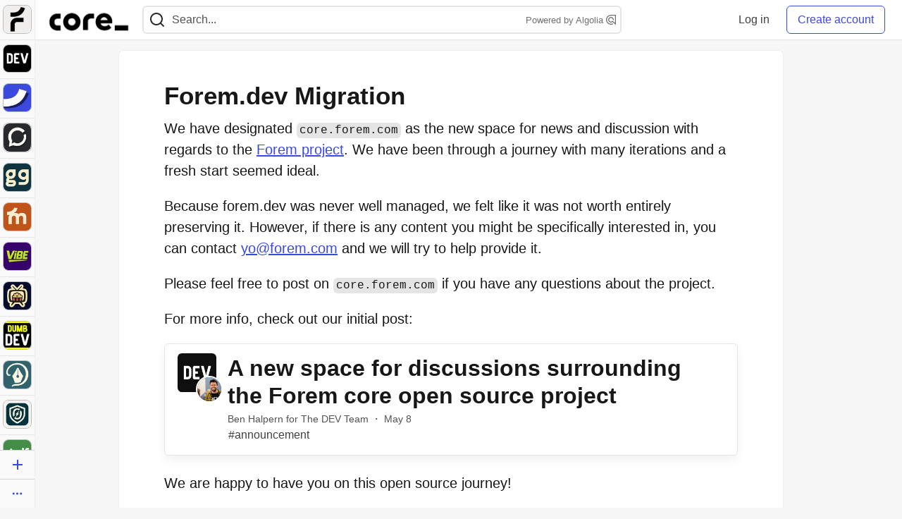

--- FILE ---
content_type: application/javascript
request_url: https://assets.dev.to/assets/pageFunctionality-81753c31c28df5bd42af69884494253aa8b752108b331fecaa6f19247179be1e.js
body_size: -79
content:
(()=>{function t(){let t=document.getElementById("page-content").querySelectorAll("a[href]"),e=window.location.hostname;t.forEach((t=>{let n=t.getAttribute("href");if(n&&(n.startsWith("http://")||n.startsWith("https://"))&&!n.includes(e)){t.setAttribute("target","_blank");let e=t.getAttribute("rel"),n=["noopener","noreferrer"];if(e){let r=e.split(" "),i=[...new Set([...r,...n])].join(" ");t.setAttribute("rel",i)}else t.setAttribute("rel",n.join(" "))}}))}document.addEventListener("DOMContentLoaded",(()=>{t()}))})();